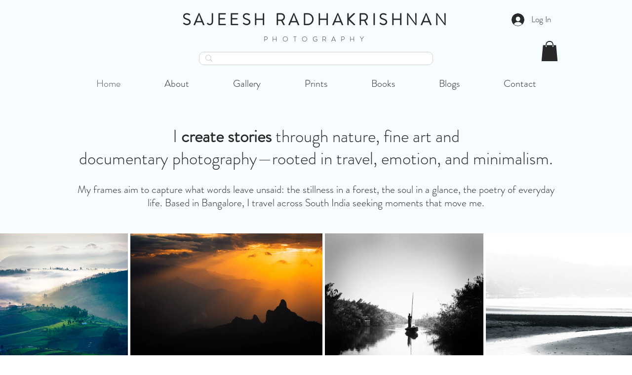

--- FILE ---
content_type: text/css; charset=utf-8
request_url: https://www.sajeeshradhakrishnan.com/_serverless/pro-gallery-css-v4-server/layoutCss?ver=2&id=comp-m2yf8zgt&items=3273_1080_1080%7C3256_1618_1080%7C3427_1846_1080%7C3191_1080_1080%7C3334_1080_1080%7C3349_1920_1080%7C3409_1080_1080%7C3620_1623_1080%7C3692_2160_1080%7C3536_1620_1080%7C3798_1920_1080%7C3427_1080_1080&container=540.625_1280_646.5_720&options=layoutParams_cropRatio:1%7ClayoutParams_structure_galleryRatio_value:0%7ClayoutParams_repeatingGroupTypes:%7ClayoutParams_gallerySpacing:0%7CgroupTypes:1,2h,2v,3t,3b,3l,3r%7CnumberOfImagesPerRow:3%7CcollageAmount:0.8%7CtextsVerticalPadding:0%7CtextsHorizontalPadding:0%7CcalculateTextBoxHeightMode:MANUAL%7CtargetItemSize:650%7CcubeRatio:1%7CexternalInfoHeight:0%7CexternalInfoWidth:0%7CisRTL:false%7CisVertical:false%7CminItemSize:120%7CgroupSize:3%7CchooseBestGroup:true%7CcubeImages:false%7CcubeType:fill%7CsmartCrop:false%7CcollageDensity:0.8%7CimageMargin:5%7ChasThumbnails:false%7CgalleryThumbnailsAlignment:bottom%7CgridStyle:0%7CtitlePlacement:SHOW_ON_HOVER%7CarrowsSize:23%7CslideshowInfoSize:200%7CimageInfoType:NO_BACKGROUND%7CtextBoxHeight:0%7CscrollDirection:1%7CgalleryLayout:0%7CgallerySizeType:smart%7CgallerySize:30%7CcropOnlyFill:false%7CnumberOfImagesPerCol:1%7CgroupsPerStrip:0%7Cscatter:0%7CenableInfiniteScroll:true%7CthumbnailSpacings:0%7CarrowsPosition:0%7CthumbnailSize:120%7CcalculateTextBoxWidthMode:PERCENT%7CtextBoxWidthPercent:50%7CuseMaxDimensions:false%7CrotatingGroupTypes:%7CfixedColumns:0%7CrotatingCropRatios:%7CgallerySizePx:0%7CplaceGroupsLtr:false
body_size: 300
content:
#pro-gallery-comp-m2yf8zgt .pro-gallery-parent-container{ width: 1280px !important; height: 647px !important; } #pro-gallery-comp-m2yf8zgt [data-hook="item-container"][data-idx="0"].gallery-item-container{opacity: 1 !important;display: block !important;transition: opacity .2s ease !important;top: 0px !important;left: 0px !important;right: auto !important;height: 259px !important;width: 259px !important;} #pro-gallery-comp-m2yf8zgt [data-hook="item-container"][data-idx="0"] .gallery-item-common-info-outer{height: 100% !important;} #pro-gallery-comp-m2yf8zgt [data-hook="item-container"][data-idx="0"] .gallery-item-common-info{height: 100% !important;width: 100% !important;} #pro-gallery-comp-m2yf8zgt [data-hook="item-container"][data-idx="0"] .gallery-item-wrapper{width: 259px !important;height: 259px !important;margin: 0 !important;} #pro-gallery-comp-m2yf8zgt [data-hook="item-container"][data-idx="0"] .gallery-item-content{width: 259px !important;height: 259px !important;margin: 0px 0px !important;opacity: 1 !important;} #pro-gallery-comp-m2yf8zgt [data-hook="item-container"][data-idx="0"] .gallery-item-hover{width: 259px !important;height: 259px !important;opacity: 1 !important;} #pro-gallery-comp-m2yf8zgt [data-hook="item-container"][data-idx="0"] .item-hover-flex-container{width: 259px !important;height: 259px !important;margin: 0px 0px !important;opacity: 1 !important;} #pro-gallery-comp-m2yf8zgt [data-hook="item-container"][data-idx="0"] .gallery-item-wrapper img{width: 100% !important;height: 100% !important;opacity: 1 !important;} #pro-gallery-comp-m2yf8zgt [data-hook="item-container"][data-idx="1"].gallery-item-container{opacity: 1 !important;display: block !important;transition: opacity .2s ease !important;top: 0px !important;left: 264px !important;right: auto !important;height: 259px !important;width: 389px !important;} #pro-gallery-comp-m2yf8zgt [data-hook="item-container"][data-idx="1"] .gallery-item-common-info-outer{height: 100% !important;} #pro-gallery-comp-m2yf8zgt [data-hook="item-container"][data-idx="1"] .gallery-item-common-info{height: 100% !important;width: 100% !important;} #pro-gallery-comp-m2yf8zgt [data-hook="item-container"][data-idx="1"] .gallery-item-wrapper{width: 389px !important;height: 259px !important;margin: 0 !important;} #pro-gallery-comp-m2yf8zgt [data-hook="item-container"][data-idx="1"] .gallery-item-content{width: 389px !important;height: 259px !important;margin: 0px 0px !important;opacity: 1 !important;} #pro-gallery-comp-m2yf8zgt [data-hook="item-container"][data-idx="1"] .gallery-item-hover{width: 389px !important;height: 259px !important;opacity: 1 !important;} #pro-gallery-comp-m2yf8zgt [data-hook="item-container"][data-idx="1"] .item-hover-flex-container{width: 389px !important;height: 259px !important;margin: 0px 0px !important;opacity: 1 !important;} #pro-gallery-comp-m2yf8zgt [data-hook="item-container"][data-idx="1"] .gallery-item-wrapper img{width: 100% !important;height: 100% !important;opacity: 1 !important;} #pro-gallery-comp-m2yf8zgt [data-hook="item-container"][data-idx="2"].gallery-item-container{opacity: 1 !important;display: block !important;transition: opacity .2s ease !important;top: 264px !important;left: 0px !important;right: auto !important;height: 383px !important;width: 653px !important;} #pro-gallery-comp-m2yf8zgt [data-hook="item-container"][data-idx="2"] .gallery-item-common-info-outer{height: 100% !important;} #pro-gallery-comp-m2yf8zgt [data-hook="item-container"][data-idx="2"] .gallery-item-common-info{height: 100% !important;width: 100% !important;} #pro-gallery-comp-m2yf8zgt [data-hook="item-container"][data-idx="2"] .gallery-item-wrapper{width: 653px !important;height: 383px !important;margin: 0 !important;} #pro-gallery-comp-m2yf8zgt [data-hook="item-container"][data-idx="2"] .gallery-item-content{width: 653px !important;height: 383px !important;margin: 0px 0px !important;opacity: 1 !important;} #pro-gallery-comp-m2yf8zgt [data-hook="item-container"][data-idx="2"] .gallery-item-hover{width: 653px !important;height: 383px !important;opacity: 1 !important;} #pro-gallery-comp-m2yf8zgt [data-hook="item-container"][data-idx="2"] .item-hover-flex-container{width: 653px !important;height: 383px !important;margin: 0px 0px !important;opacity: 1 !important;} #pro-gallery-comp-m2yf8zgt [data-hook="item-container"][data-idx="2"] .gallery-item-wrapper img{width: 100% !important;height: 100% !important;opacity: 1 !important;} #pro-gallery-comp-m2yf8zgt [data-hook="item-container"][data-idx="3"].gallery-item-container{opacity: 1 !important;display: block !important;transition: opacity .2s ease !important;top: 0px !important;left: 658px !important;right: auto !important;height: 321px !important;width: 321px !important;} #pro-gallery-comp-m2yf8zgt [data-hook="item-container"][data-idx="3"] .gallery-item-common-info-outer{height: 100% !important;} #pro-gallery-comp-m2yf8zgt [data-hook="item-container"][data-idx="3"] .gallery-item-common-info{height: 100% !important;width: 100% !important;} #pro-gallery-comp-m2yf8zgt [data-hook="item-container"][data-idx="3"] .gallery-item-wrapper{width: 321px !important;height: 321px !important;margin: 0 !important;} #pro-gallery-comp-m2yf8zgt [data-hook="item-container"][data-idx="3"] .gallery-item-content{width: 321px !important;height: 321px !important;margin: 0px 0px !important;opacity: 1 !important;} #pro-gallery-comp-m2yf8zgt [data-hook="item-container"][data-idx="3"] .gallery-item-hover{width: 321px !important;height: 321px !important;opacity: 1 !important;} #pro-gallery-comp-m2yf8zgt [data-hook="item-container"][data-idx="3"] .item-hover-flex-container{width: 321px !important;height: 321px !important;margin: 0px 0px !important;opacity: 1 !important;} #pro-gallery-comp-m2yf8zgt [data-hook="item-container"][data-idx="3"] .gallery-item-wrapper img{width: 100% !important;height: 100% !important;opacity: 1 !important;} #pro-gallery-comp-m2yf8zgt [data-hook="item-container"][data-idx="4"].gallery-item-container{opacity: 1 !important;display: block !important;transition: opacity .2s ease !important;top: 326px !important;left: 658px !important;right: auto !important;height: 321px !important;width: 321px !important;} #pro-gallery-comp-m2yf8zgt [data-hook="item-container"][data-idx="4"] .gallery-item-common-info-outer{height: 100% !important;} #pro-gallery-comp-m2yf8zgt [data-hook="item-container"][data-idx="4"] .gallery-item-common-info{height: 100% !important;width: 100% !important;} #pro-gallery-comp-m2yf8zgt [data-hook="item-container"][data-idx="4"] .gallery-item-wrapper{width: 321px !important;height: 321px !important;margin: 0 !important;} #pro-gallery-comp-m2yf8zgt [data-hook="item-container"][data-idx="4"] .gallery-item-content{width: 321px !important;height: 321px !important;margin: 0px 0px !important;opacity: 1 !important;} #pro-gallery-comp-m2yf8zgt [data-hook="item-container"][data-idx="4"] .gallery-item-hover{width: 321px !important;height: 321px !important;opacity: 1 !important;} #pro-gallery-comp-m2yf8zgt [data-hook="item-container"][data-idx="4"] .item-hover-flex-container{width: 321px !important;height: 321px !important;margin: 0px 0px !important;opacity: 1 !important;} #pro-gallery-comp-m2yf8zgt [data-hook="item-container"][data-idx="4"] .gallery-item-wrapper img{width: 100% !important;height: 100% !important;opacity: 1 !important;} #pro-gallery-comp-m2yf8zgt [data-hook="item-container"][data-idx="5"].gallery-item-container{opacity: 1 !important;display: block !important;transition: opacity .2s ease !important;top: 0px !important;left: 984px !important;right: auto !important;height: 377px !important;width: 669px !important;} #pro-gallery-comp-m2yf8zgt [data-hook="item-container"][data-idx="5"] .gallery-item-common-info-outer{height: 100% !important;} #pro-gallery-comp-m2yf8zgt [data-hook="item-container"][data-idx="5"] .gallery-item-common-info{height: 100% !important;width: 100% !important;} #pro-gallery-comp-m2yf8zgt [data-hook="item-container"][data-idx="5"] .gallery-item-wrapper{width: 669px !important;height: 377px !important;margin: 0 !important;} #pro-gallery-comp-m2yf8zgt [data-hook="item-container"][data-idx="5"] .gallery-item-content{width: 669px !important;height: 377px !important;margin: 0px 0px !important;opacity: 1 !important;} #pro-gallery-comp-m2yf8zgt [data-hook="item-container"][data-idx="5"] .gallery-item-hover{width: 669px !important;height: 377px !important;opacity: 1 !important;} #pro-gallery-comp-m2yf8zgt [data-hook="item-container"][data-idx="5"] .item-hover-flex-container{width: 669px !important;height: 377px !important;margin: 0px 0px !important;opacity: 1 !important;} #pro-gallery-comp-m2yf8zgt [data-hook="item-container"][data-idx="5"] .gallery-item-wrapper img{width: 100% !important;height: 100% !important;opacity: 1 !important;} #pro-gallery-comp-m2yf8zgt [data-hook="item-container"][data-idx="6"].gallery-item-container{opacity: 1 !important;display: block !important;transition: opacity .2s ease !important;top: 382px !important;left: 984px !important;right: auto !important;height: 265px !important;width: 265px !important;} #pro-gallery-comp-m2yf8zgt [data-hook="item-container"][data-idx="6"] .gallery-item-common-info-outer{height: 100% !important;} #pro-gallery-comp-m2yf8zgt [data-hook="item-container"][data-idx="6"] .gallery-item-common-info{height: 100% !important;width: 100% !important;} #pro-gallery-comp-m2yf8zgt [data-hook="item-container"][data-idx="6"] .gallery-item-wrapper{width: 265px !important;height: 265px !important;margin: 0 !important;} #pro-gallery-comp-m2yf8zgt [data-hook="item-container"][data-idx="6"] .gallery-item-content{width: 265px !important;height: 265px !important;margin: 0px 0px !important;opacity: 1 !important;} #pro-gallery-comp-m2yf8zgt [data-hook="item-container"][data-idx="6"] .gallery-item-hover{width: 265px !important;height: 265px !important;opacity: 1 !important;} #pro-gallery-comp-m2yf8zgt [data-hook="item-container"][data-idx="6"] .item-hover-flex-container{width: 265px !important;height: 265px !important;margin: 0px 0px !important;opacity: 1 !important;} #pro-gallery-comp-m2yf8zgt [data-hook="item-container"][data-idx="6"] .gallery-item-wrapper img{width: 100% !important;height: 100% !important;opacity: 1 !important;} #pro-gallery-comp-m2yf8zgt [data-hook="item-container"][data-idx="7"].gallery-item-container{opacity: 1 !important;display: block !important;transition: opacity .2s ease !important;top: 382px !important;left: 1254px !important;right: auto !important;height: 265px !important;width: 399px !important;} #pro-gallery-comp-m2yf8zgt [data-hook="item-container"][data-idx="7"] .gallery-item-common-info-outer{height: 100% !important;} #pro-gallery-comp-m2yf8zgt [data-hook="item-container"][data-idx="7"] .gallery-item-common-info{height: 100% !important;width: 100% !important;} #pro-gallery-comp-m2yf8zgt [data-hook="item-container"][data-idx="7"] .gallery-item-wrapper{width: 399px !important;height: 265px !important;margin: 0 !important;} #pro-gallery-comp-m2yf8zgt [data-hook="item-container"][data-idx="7"] .gallery-item-content{width: 399px !important;height: 265px !important;margin: 0px 0px !important;opacity: 1 !important;} #pro-gallery-comp-m2yf8zgt [data-hook="item-container"][data-idx="7"] .gallery-item-hover{width: 399px !important;height: 265px !important;opacity: 1 !important;} #pro-gallery-comp-m2yf8zgt [data-hook="item-container"][data-idx="7"] .item-hover-flex-container{width: 399px !important;height: 265px !important;margin: 0px 0px !important;opacity: 1 !important;} #pro-gallery-comp-m2yf8zgt [data-hook="item-container"][data-idx="7"] .gallery-item-wrapper img{width: 100% !important;height: 100% !important;opacity: 1 !important;} #pro-gallery-comp-m2yf8zgt [data-hook="item-container"][data-idx="8"].gallery-item-container{opacity: 1 !important;display: block !important;transition: opacity .2s ease !important;top: 0px !important;left: 1658px !important;right: auto !important;height: 215px !important;width: 430px !important;} #pro-gallery-comp-m2yf8zgt [data-hook="item-container"][data-idx="8"] .gallery-item-common-info-outer{height: 100% !important;} #pro-gallery-comp-m2yf8zgt [data-hook="item-container"][data-idx="8"] .gallery-item-common-info{height: 100% !important;width: 100% !important;} #pro-gallery-comp-m2yf8zgt [data-hook="item-container"][data-idx="8"] .gallery-item-wrapper{width: 430px !important;height: 215px !important;margin: 0 !important;} #pro-gallery-comp-m2yf8zgt [data-hook="item-container"][data-idx="8"] .gallery-item-content{width: 430px !important;height: 215px !important;margin: 0px 0px !important;opacity: 1 !important;} #pro-gallery-comp-m2yf8zgt [data-hook="item-container"][data-idx="8"] .gallery-item-hover{width: 430px !important;height: 215px !important;opacity: 1 !important;} #pro-gallery-comp-m2yf8zgt [data-hook="item-container"][data-idx="8"] .item-hover-flex-container{width: 430px !important;height: 215px !important;margin: 0px 0px !important;opacity: 1 !important;} #pro-gallery-comp-m2yf8zgt [data-hook="item-container"][data-idx="8"] .gallery-item-wrapper img{width: 100% !important;height: 100% !important;opacity: 1 !important;} #pro-gallery-comp-m2yf8zgt [data-hook="item-container"][data-idx="9"]{display: none !important;} #pro-gallery-comp-m2yf8zgt [data-hook="item-container"][data-idx="10"]{display: none !important;} #pro-gallery-comp-m2yf8zgt [data-hook="item-container"][data-idx="11"]{display: none !important;} #pro-gallery-comp-m2yf8zgt .pro-gallery-prerender{height:647px !important;}#pro-gallery-comp-m2yf8zgt {height:647px !important; width:1280px !important;}#pro-gallery-comp-m2yf8zgt .pro-gallery-margin-container {height:647px !important;}#pro-gallery-comp-m2yf8zgt .one-row:not(.thumbnails-gallery) {height:649px !important; width:1285px !important;}#pro-gallery-comp-m2yf8zgt .one-row:not(.thumbnails-gallery) .gallery-horizontal-scroll {height:649px !important;}#pro-gallery-comp-m2yf8zgt .pro-gallery-parent-container:not(.gallery-slideshow) [data-hook=group-view] .item-link-wrapper::before {height:649px !important; width:1285px !important;}#pro-gallery-comp-m2yf8zgt .pro-gallery-parent-container {height:647px !important; width:1280px !important;}